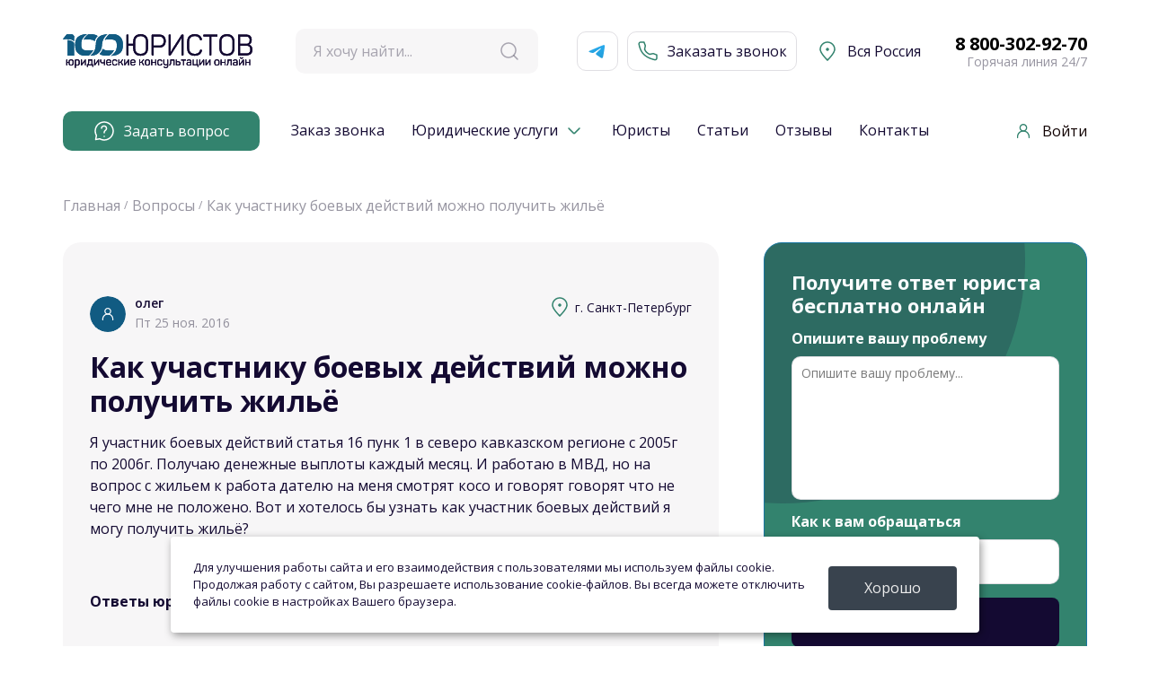

--- FILE ---
content_type: text/css
request_url: https://100yuristov.com/css/2024/page-yurist.css?1769343274
body_size: 3268
content:
.new-filter {
  background-color: rgba(47, 43, 67, 0.04);
  padding: 16px;
  border-radius: 24px;
  margin-bottom: 30px;
  display: -webkit-box;
  display: -ms-flexbox;
  display: flex;
  -webkit-box-pack: justify;
      -ms-flex-pack: justify;
          justify-content: space-between;
  -webkit-box-align: center;
      -ms-flex-align: center;
          align-items: center;
  -ms-flex-wrap: nowrap;
      flex-wrap: nowrap;
}
.new-filter__header {
  display: none;
}
.new-filter__checkboxes {
  display: -webkit-box;
  display: -ms-flexbox;
  display: flex;
  -webkit-box-pack: center;
      -ms-flex-pack: center;
          justify-content: center;
  -webkit-box-align: center;
      -ms-flex-align: center;
          align-items: center;
  margin-right: 0;
  margin-left: auto;
}
.new-filter .pay-question {
  display: -webkit-box;
  display: -ms-flexbox;
  display: flex;
  -webkit-box-pack: start;
      -ms-flex-pack: start;
          justify-content: flex-start;
  -webkit-box-align: center;
      -ms-flex-align: center;
          align-items: center;
  white-space: nowrap;
  margin: 0;
}
.new-filter .pay-question input:checked + label::before {
  background-color: #fff;
}
.new-filter .pay-question input:checked + label::after {
  background-color: #33836E;
}
.new-filter .pay-question label {
  margin: 0;
  margin-right: 24px;
}
.new-filter .pay-question label::before {
  background-color: #fff;
}
.new-filter .pay-question label::after {
  background-color: rgba(47, 43, 67, 0.15);
}
.new-filter .pay-question label p {
  font-size: 16px;
  font-weight: 400;
  margin: 0;
  color: #140A32;
}
.new-filter .input {
  margin: 0;
  width: -webkit-max-content;
  width: -moz-max-content;
  width: max-content;
  width: 100%;
  margin-right: 24px;
}
.new-filter .submit {
  width: -webkit-max-content;
  width: -moz-max-content;
  width: max-content;
}
.new-filter .submit .button {
  height: 46px;
  border-radius: 10px;
  background-color: #33836E;
  width: 100%;
  padding: 0 20px;
  min-height: 46px;
  display: -webkit-box;
  display: -ms-flexbox;
  display: flex;
  -webkit-box-pack: center;
      -ms-flex-pack: center;
          justify-content: center;
  -webkit-box-align: center;
      -ms-flex-align: center;
          align-items: center;
  cursor: pointer;
  width: 150px;
  min-width: 150px;
  color: #fff;
  border-radius: 10px;
  font-weight: 600;
  -webkit-transition: 0.3s;
  transition: 0.3s;
  font-size: 16px;
  border: 2px solid #33836E;
}
.new-filter .submit .button:hover {
  color: #33836E;
  background-color: #fff;
}
.new-filter .select {
  display: -webkit-box;
  display: -ms-flexbox;
  display: flex;
  width: -webkit-max-content;
  width: -moz-max-content;
  width: max-content;
  margin-right: 24px;
  position: relative;
}
.new-filter .select-yurist-wrapper {
  display: none;
  position: absolute;
  background-color: #fff;
  border-radius: 20px;
  min-width: 290px;
  z-index: 10;
  padding: 20px;
  -webkit-box-shadow: 0px 4px 40px 0px rgba(0, 0, 0, 0.1);
          box-shadow: 0px 4px 40px 0px rgba(0, 0, 0, 0.1);
  top: calc(100% + 20px);
  max-height: 280px;
}
.new-filter .select-yurist-wrapper.active {
  display: block;
}
.new-filter .select-yurist-wrapper::after {
  position: absolute;
  content: "";
  height: 30px;
  top: -20px;
  width: 100%;
  left: 0;
}
.new-filter .select-yurist-wrapper ul {
  overflow-y: auto;
  overflow-x: hidden;
  max-height: 240px;
  -ms-overflow-style: scrollbar;
  padding-top: 5px;
}
.new-filter .select-yurist-wrapper ul::-webkit-scrollbar {
  width: 4px;
  background-color: rgba(47, 43, 67, 0.04);
}
.new-filter .select-yurist-wrapper ul::-webkit-scrollbar-thumb {
  background: #33836E;
  border-radius: 4px;
}
.new-filter .select-yurist-wrapper ul::-webkit-scrollbar-button:vertical:start:decrement {
  background-color: #140A32;
}
.new-filter .select-yurist-wrapper ul::-webkit-scrollbar-button:vertical:end:increment {
  background-color: #140A32;
}
.new-filter .select-yurist-wrapper li {
  display: block;
  margin-bottom: 12px;
}
.new-filter .select-yurist-wrapper li:last-child {
  margin-bottom: 0;
}
.new-filter .select-yurist-wrapper li input {
  display: none;
}
.new-filter .select-yurist-wrapper li input:checked + label::after {
  background-color: #33836E;
  background-repeat: no-repeat;
  background-size: contain;
  background-image: url(../../img/icon/check.svg);
}
.new-filter .select-yurist-wrapper li label {
  position: relative;
  font-size: 16px;
  font-weight: 400;
  cursor: pointer;
  -webkit-transition: 0.3s;
  transition: 0.3s;
  padding-left: 32px;
  display: block;
}
.new-filter .select-yurist-wrapper li label::after {
  position: absolute;
  content: "";
  height: 24px;
  width: 24px;
  top: 50%;
  left: 0;
  border-radius: 8px;
  -webkit-transform: translateY(-50%);
      -ms-transform: translateY(-50%);
          transform: translateY(-50%);
  -webkit-transition: 0.3s;
  transition: 0.3s;
  background-color: rgba(47, 43, 67, 0.04);
}
.new-filter .select-yurist-toggle {
  display: -webkit-box;
  display: -ms-flexbox;
  display: flex;
  -webkit-box-pack: start;
      -ms-flex-pack: start;
          justify-content: flex-start;
  -webkit-box-align: center;
      -ms-flex-align: center;
          align-items: center;
  -webkit-transform: 0.3s;
      -ms-transform: 0.3s;
          transform: 0.3s;
  cursor: pointer;
}
.new-filter .select-yurist-toggle.active .icon {
  -webkit-transform: rotate(180deg);
      -ms-transform: rotate(180deg);
          transform: rotate(180deg);
}
.new-filter .select-yurist-toggle .icon {
  margin-left: 6px;
  -webkit-transition: 0.3s;
  transition: 0.3s;
}
.new-filter .select-yurist-toggle .num {
  display: -webkit-box;
  display: -ms-flexbox;
  display: flex;
  -webkit-box-pack: center;
      -ms-flex-pack: center;
          justify-content: center;
  -webkit-box-align: center;
      -ms-flex-align: center;
          align-items: center;
  border-radius: 100%;
  color: #fff;
  background-color: #33836E;
  font-size: 14px;
  font-weight: 600;
  line-height: 1;
  white-space: nowrap;
  min-width: 24px;
  width: 24px;
  height: 24px;
  margin-left: 6px;
  display: none;
}

.yurist-item {
  display: -webkit-box;
  display: -ms-flexbox;
  display: flex;
  -webkit-box-pack: justify;
      -ms-flex-pack: justify;
          justify-content: space-between;
  -webkit-box-align: start;
      -ms-flex-align: start;
          align-items: flex-start;
  padding-bottom: 24px;
  padding-top: 24px;
  border-bottom: 1px solid rgba(47, 43, 67, 0.15);
}
.yurist-item .mobile-stars {
  display: none;
}
.yurist-item__avatar {
  min-width: 206px;
  height: 206px;
  max-width: 206px;
  border-radius: 100%;
  overflow: hidden;
  margin-right: 24px;
}
.yurist-item__avatar img {
  width: 100%;
  aspect-ratio: 1/1;
  border-radius: 100%;
  height: auto;
  -o-object-fit: cover;
     object-fit: cover;
}
.yurist-item__contacts {
  background-color: rgba(47, 43, 67, 0.04);
  border-radius: 24px;
  padding: 20px;
  min-width: 300px;
  max-width: 300px;
  margin-left: 30px;
  min-height: 200px;
}
.yurist-item__contacts .consult-count {
  display: -webkit-box;
  display: -ms-flexbox;
  display: flex;
  -webkit-box-pack: start;
      -ms-flex-pack: start;
          justify-content: flex-start;
  -webkit-box-align: center;
      -ms-flex-align: center;
          align-items: center;
  margin-bottom: 16px;
}
.yurist-item__contacts .consult-count p {
  font-size: 16px;
  color: #33836E;
  font-weight: 600;
  white-space: nowrap;
}
.yurist-item__contacts .consult-count p span {
  color: #33836E;
}
.yurist-item__contacts .payment-serivces__item {
  display: -webkit-box;
  display: -ms-flexbox;
  display: flex;
  -webkit-box-pack: justify;
      -ms-flex-pack: justify;
          justify-content: space-between;
  -webkit-box-align: center;
      -ms-flex-align: center;
          align-items: center;
  width: 100%;
  margin-bottom: 6px;
}
.yurist-item__contacts .payment-serivces__item p {
  font-size: 16px;
  line-height: 1.2;
}
.yurist-item__contacts .payment-serivces__item b {
  white-space: nowrap;
  width: -webkit-max-content;
  width: -moz-max-content;
  width: max-content;
  margin-left: 10px;
  font-size: 16px;
  font-weight: 600;
}
.yurist-item__contacts .mini-title {
  font-size: 16px;
  font-weight: 600;
  display: block;
  margin-bottom: 6px;
}
.yurist-item__contacts .lawyer-phone {
  display: -webkit-box;
  display: -ms-flexbox;
  display: flex;
  margin-bottom: 6px;
}
.yurist-item__contacts .lawyer-phone-show {
  color: #33836E;
  cursor: pointer;
  text-decoration: none;
  font-weight: 600;
  font-size: 16px;
}
.yurist-item__contacts .lawyer-phone a {
  font-size: 18px;
  font-weight: 700;
}
.yurist-item__contacts .time {
  font-size: 14px;
  font-weight: 400;
  display: block;
  margin-bottom: 16px;
  color: rgba(47, 43, 67, 0.7);
}
.yurist-item__meta {
  width: 100%;
}
.yurist-item__meta .status {
  display: block;
  font-size: 14px;
  position: relative;
  font-weight: 400;
  margin-bottom: 10px;
  text-align: left;
  padding-left: 16px;
  position: relative;
}
.yurist-item__meta .status::after {
  position: absolute;
  content: "";
  height: 10px;
  width: 10px;
  left: 0;
  top: 50%;
  border-radius: 100%;
  -webkit-transform: translateY(-50%);
      -ms-transform: translateY(-50%);
          transform: translateY(-50%);
  background-color: #12B76A;
}
.yurist-item__meta .status.offline::after {
  background-color: red;
}
.yurist-item__meta .lawyer-stage {
  display: -webkit-box;
  display: -ms-flexbox;
  display: flex;
  -webkit-box-pack: start;
      -ms-flex-pack: start;
          justify-content: flex-start;
  -webkit-box-align: center;
      -ms-flex-align: center;
          align-items: center;
  margin-bottom: 16px;
  font-size: 16px;
  color: rgba(47, 43, 67, 0.7);
}
.yurist-item__meta .name {
  font-size: 20px;
  font-weight: 700;
  line-height: 1.2;
  display: block;
  text-align: left;
  -webkit-transition: 0.3s;
  transition: 0.3s;
  margin-bottom: 10px;
}
.yurist-item__meta .name:hover {
  color: #33836E;
  -webkit-transition: 0.3s;
  transition: 0.3s;
}
.yurist-item__meta .categories {
  display: -webkit-box;
  display: -ms-flexbox;
  display: flex;
  -ms-flex-wrap: wrap;
      flex-wrap: wrap;
  -webkit-box-pack: start;
      -ms-flex-pack: start;
          justify-content: flex-start;
  -webkit-box-align: center;
      -ms-flex-align: center;
          align-items: center;
  width: 100%;
  margin: 0;
  padding: 0;
}
.yurist-item__meta .categories-skills {
  white-space: nowrap;
  width: -webkit-max-content;
  width: -moz-max-content;
  width: max-content;
  display: -webkit-box;
  display: -ms-flexbox;
  display: flex;
  -webkit-box-pack: center;
      -ms-flex-pack: center;
          justify-content: center;
  -webkit-box-align: center;
      -ms-flex-align: center;
          align-items: center;
  margin-right: 10px;
  border-radius: 10px;
  margin-bottom: 10px;
  padding: 0 10px;
  height: 30px;
  color: #140A32;
  background-color: rgba(47, 43, 67, 0.04);
  font-size: 12px;
}
.yurist-item__meta .categories-skills.show-more {
  color: #33836E;
  font-weight: 600;
  cursor: pointer;
  -webkit-transition: 0.3s;
  transition: 0.3s;
}
.yurist-item__meta .categories-skills.show-more:hover {
  background-color: #33836E;
  color: #fff;
}
.yurist-item__meta .stars-rating {
  display: -webkit-box;
  display: -ms-flexbox;
  display: flex;
  -webkit-box-pack: start;
      -ms-flex-pack: start;
          justify-content: flex-start;
  -webkit-box-align: center;
      -ms-flex-align: center;
          align-items: center;
  margin-bottom: 16px;
}
.yurist-item__meta .stars-rating .rating-place {
  font-size: 16px;
  font-weight: 600;
  margin-left: 14px;
  white-space: nowrap;
}
.yurist-item__meta .stars-rating .count {
  font-size: 16px;
  color: rgba(47, 43, 67, 0.5);
}
.yurist-item__meta .stars-rating .stars {
  display: -webkit-box;
  display: -ms-flexbox;
  display: flex;
  -webkit-box-pack: start;
      -ms-flex-pack: start;
          justify-content: flex-start;
  -webkit-box-align: center;
      -ms-flex-align: center;
          align-items: center;
  margin-right: 5px;
}
.yurist-item__meta .stars-rating .stars svg {
  display: block;
  margin-right: 5px;
}

.lawyer-catalog {
  margin-bottom: 60px;
}
.lawyer-catalog .pagination {
  margin-top: 60px;
}

.mobile-filter-btn {
  display: none;
}

@media (max-width: 1200px) {
  .new-filter__checkboxes .pay-question label p {
    font-size: 12px;
  }
}
@media (max-width: 992px) {
  .overlay {
    position: fixed;
    z-index: 120;
    top: 0;
    right: 0;
    bottom: 0;
    left: 0;
    background-color: rgba(0, 0, 0, 0.6);
    display: none;
  }
  .mobile-filter-btn {
    display: -webkit-box;
    display: -ms-flexbox;
    display: flex;
    -webkit-box-pack: center;
        -ms-flex-pack: center;
            justify-content: center;
    -webkit-box-align: center;
        -ms-flex-align: center;
            align-items: center;
    background-color: #33836E;
    height: 46px;
    margin-bottom: 20px;
    width: 100%;
    border-radius: 10px;
  }
  .mobile-filter-btn .icon {
    margin-right: 12px;
  }
  .mobile-filter-btn span {
    color: #fff;
    font-size: 16px;
  }
  .new-filter {
    display: none;
    -webkit-box-orient: vertical;
    -webkit-box-direction: normal;
        -ms-flex-direction: column;
            flex-direction: column;
    -webkit-box-align: start;
        -ms-flex-align: start;
            align-items: flex-start;
    -webkit-box-pack: start;
        -ms-flex-pack: start;
            justify-content: flex-start;
    z-index: 140;
    position: fixed;
    bottom: 0;
    top: auto;
    margin-bottom: 0;
    border-radius: 24px 24px 0 0;
    padding-bottom: 30px;
    padding-left: 15px;
    padding-right: 15px;
    left: 0;
    right: 0;
    background-color: #fff;
    padding-top: 16px;
    height: calc(100dvh - 75px);
  }
  .new-filter__checkboxes {
    -webkit-box-ordinal-group: 3;
        -ms-flex-order: 2;
            order: 2;
    margin-bottom: 0;
    margin-right: 0;
    display: block;
    width: 100%;
  }
  .new-filter__checkboxes .pay-question {
    min-height: 24px;
    margin-bottom: 16px;
    margin-right: 0;
  }
  .new-filter__checkboxes .pay-question label p {
    font-size: 14px;
  }
  .new-filter .submit {
    -webkit-box-ordinal-group: 6;
        -ms-flex-order: 5;
            order: 5;
    position: absolute;
    bottom: 20px;
    left: 15px;
    right: 15px;
    width: calc(100% - 30px);
  }
  .new-filter .submit input.button {
    width: 100%;
    max-width: 100%;
    font-size: 14px;
    font-weight: 600;
    height: 50px;
  }
  .new-filter .submit input.button:hover {
    color: #fff;
    background-color: #33836E;
  }
  .new-filter .select {
    width: 100%;
    -webkit-box-ordinal-group: 4;
        -ms-flex-order: 3;
            order: 3;
    display: block;
  }
  .new-filter .select .select-yurist {
    display: block;
  }
  .new-filter .select .select-yurist-wrapper {
    display: block;
    max-height: unset;
    height: auto;
    position: static;
    -webkit-box-shadow: none;
            box-shadow: none;
    -webkit-transform: none;
        -ms-transform: none;
            transform: none;
    min-width: 0;
    padding: 0;
  }
  .new-filter .select .select-yurist-wrapper ul {
    height: auto;
    max-height: unset;
    max-height: calc(100dvh - 75px - 330px);
  }
  .new-filter .select .select-yurist-toggle {
    margin-bottom: 16px;
  }
  .new-filter .select .select-yurist-toggle .icon {
    display: none;
  }
  .new-filter .select .select-yurist-toggle span {
    font-size: 18px;
    font-weight: 700;
    line-height: 1;
  }
  .new-filter .input {
    margin-right: 0;
    width: 100%;
    max-width: 100%;
    margin-bottom: 16px;
    -webkit-box-ordinal-group: 1;
        -ms-flex-order: 0;
            order: 0;
  }
  .new-filter .input input {
    background-color: rgba(47, 43, 67, 0.04) !important;
  }
  .new-filter__header {
    display: -webkit-box;
    display: -ms-flexbox;
    display: flex;
    -webkit-box-pack: justify;
        -ms-flex-pack: justify;
            justify-content: space-between;
    -webkit-box-align: center;
        -ms-flex-align: center;
            align-items: center;
    margin-bottom: 16px;
    -webkit-box-ordinal-group: 0;
        -ms-flex-order: -1;
            order: -1;
    width: 100%;
  }
  .new-filter__header b {
    font-size: 24px;
    font-weight: 700;
    line-height: 1;
  }
  .yurist-item {
    display: -webkit-box;
    display: -ms-flexbox;
    display: flex;
    -webkit-box-pack: start;
        -ms-flex-pack: start;
            justify-content: flex-start;
    -ms-flex-wrap: wrap;
        flex-wrap: wrap;
    padding-bottom: 20px;
    padding-top: 20px;
    border-bottom: 1px solid rgba(47, 43, 67, 0.15);
  }
  .yurist-item__avatar {
    min-width: 82px;
    height: 82px;
    background-color: red;
    max-width: 82px;
    margin-right: 14px;
  }
  .yurist-item__contacts {
    padding: 16px;
    min-width: 0;
    max-width: 100%;
    margin-left: 0;
    width: 100%;
  }
  .yurist-item__contacts .consult-count {
    display: -webkit-box;
    display: -ms-flexbox;
    display: flex;
    -webkit-box-pack: start;
        -ms-flex-pack: start;
            justify-content: flex-start;
    -webkit-box-align: center;
        -ms-flex-align: center;
            align-items: center;
    margin-bottom: 10px;
  }
  .yurist-item__contacts .consult-count p {
    font-size: 14px;
  }
  .yurist-item__contacts .payment-serivces__item {
    display: -webkit-box;
    display: -ms-flexbox;
    display: flex;
    -webkit-box-pack: start;
        -ms-flex-pack: start;
            justify-content: flex-start;
    -webkit-box-align: center;
        -ms-flex-align: center;
            align-items: center;
    width: 100%;
    margin-bottom: 6px;
  }
  .yurist-item__contacts .payment-serivces__item p {
    font-size: 14px;
    line-height: 1.2;
  }
  .yurist-item__contacts .payment-serivces__item b {
    font-size: 14px;
  }
  .yurist-item__contacts .mini-title {
    font-size: 14px;
  }
  .yurist-item__contacts .lawyer-phone {
    display: -webkit-box;
    display: -ms-flexbox;
    display: flex;
    margin-bottom: 6px;
  }
  .yurist-item__contacts .lawyer-phone-show {
    font-size: 14px;
  }
  .yurist-item__contacts .lawyer-phone a {
    font-size: 18px;
    font-weight: 700;
  }
  .yurist-item__contacts .time {
    font-size: 12px;
    margin-bottom: 10px;
  }
  .yurist-item__meta {
    width: calc(100% - 82px - 14px);
  }
  .yurist-item__meta .status {
    font-size: 12px;
    margin-bottom: 4px;
  }
  .yurist-item__meta .lawyer-stage {
    font-size: 14px;
    margin-bottom: 16px;
    min-height: 17px;
  }
  .yurist-item__meta .name {
    font-size: 14px;
    margin-bottom: 4px;
  }
  .yurist-item__meta .name:hover {
    color: #140A32;
  }
  .yurist-item__meta .categories {
    position: relative;
    min-width: calc(100% + 82px + 14px);
    left: -96px;
    margin-bottom: 10px;
  }
  .yurist-item__meta .stars-rating {
    display: -webkit-box;
    display: -ms-flexbox;
    display: flex;
    -webkit-box-pack: start;
        -ms-flex-pack: start;
            justify-content: flex-start;
    -webkit-box-align: center;
        -ms-flex-align: center;
            align-items: center;
    margin-bottom: 4px;
  }
  .yurist-item__meta .stars-rating .rating-place {
    font-size: 12px;
    font-weight: 600;
    margin-left: 8px;
    white-space: nowrap;
  }
  .yurist-item__meta .stars-rating .count {
    font-size: 12px;
    white-space: nowrap;
  }
  .yurist-item__meta .stars-rating .stars {
    display: none;
  }
  .yurist-item__meta .stars-rating .mobile-stars {
    display: -webkit-box;
    display: -ms-flexbox;
    display: flex;
    -webkit-box-align: center;
        -ms-flex-align: center;
            align-items: center;
    -webkit-box-pack: start;
        -ms-flex-pack: start;
            justify-content: flex-start;
    margin-right: 10px;
  }
  .yurist-item__meta .stars-rating .mobile-stars .icon {
    margin-right: 6px;
    margin-bottom: 2px;
  }
  .yurist-item__meta .stars-rating .mobile-stars b {
    font-size: 14px;
    font-weight: 600;
    margin: 0;
  }
  .lawyer-catalog {
    margin-bottom: 40px;
  }
  .lawyer-catalog .pagination {
    margin-top: 40px;
  }
}
.yurist-banner-login {
  background-color: #33836E;
  margin-bottom: 100px;
  border-radius: 20px;
  padding: 40px;
  display: -webkit-box;
  display: -ms-flexbox;
  display: flex;
  -webkit-box-pack: center;
      -ms-flex-pack: center;
          justify-content: center;
  -webkit-box-align: center;
      -ms-flex-align: center;
          align-items: center;
  position: relative;
  overflow: hidden;
}
.yurist-banner-login::after {
  position: absolute;
  content: "";
  height: 536px;
  width: 536px;
  border-radius: 100%;
  background-color: rgba(255, 255, 255, 0.2);
  left: -405px;
  top: -317px;
  z-index: 1;
}
.yurist-banner-login::before {
  position: absolute;
  content: "";
  height: 521px;
  width: 521px;
  border-radius: 100%;
  background-color: rgba(20, 10, 50, 0.2);
  right: -304px;
  bottom: -406px;
  z-index: 1;
}
.yurist-banner-login .mini-title {
  color: #fff;
  font-size: 32px;
  font-weight: 700;
  line-height: 1;
  white-space: nowrap;
  margin-right: 30px;
  position: relative;
  z-index: 5;
}
.yurist-banner-login p {
  color: #fff;
  line-height: 1.5;
  font-weight: 400;
  margin: 0;
  width: 100%;
  max-width: 550px;
  position: relative;
  z-index: 5;
}
.yurist-banner-login .button-transparent {
  border: 1px solid #fff;
  position: relative;
  z-index: 5;
  color: #fff;
  height: 56px;
  border-radius: 10px;
  background-color: transparent;
  cursor: pointer;
  -webkit-transition: 0.3s;
  transition: 0.3s;
  font-size: 16px;
  font-weight: 600;
  display: -webkit-box;
  display: -ms-flexbox;
  display: flex;
  -webkit-box-pack: center;
      -ms-flex-pack: center;
          justify-content: center;
  -webkit-box-align: center;
      -ms-flex-align: center;
          align-items: center;
  padding: 0 36px;
  width: -webkit-max-content;
  width: -moz-max-content;
  width: max-content;
  white-space: nowrap;
  margin-left: 24px;
}
.yurist-banner-login .button-transparent:hover {
  color: #33836E;
  background-color: #fff;
}

@media (max-width: 992px) {
  .yurist-banner-login {
    margin-bottom: 40px;
    padding: 24px;
    display: block;
  }
  .yurist-banner-login::before {
    right: -441px;
    bottom: -334px;
  }
  .yurist-banner-login .mini-title {
    font-size: 20px;
    line-height: 1.2;
    white-space: normal;
    width: 100%;
    margin-right: 0;
    margin-bottom: 10px;
  }
  .yurist-banner-login p {
    line-height: 1.2;
    margin: 0;
    margin-bottom: 16px;
    width: 100%;
    max-width: 100%;
    width: 100%;
  }
  .yurist-banner-login .button-transparent {
    height: 50px;
    font-size: 14px;
    padding: 0;
    width: 100%;
    max-width: 100%;
    white-space: nowrap;
    margin-left: 0;
  }
  .yurist-banner-login .button-transparent:hover {
    color: #fff;
    background-color: transparent;
  }
}
.ui-widget.ui-widget-content {
  padding: 20px;
  z-index: 150;
  -webkit-box-shadow: 0px 4px 40px 0px rgba(0, 0, 0, 0.1);
          box-shadow: 0px 4px 40px 0px rgba(0, 0, 0, 0.1);
  border-radius: 20px;
}
.ui-widget.ui-widget-content li {
  margin: 0 !important;
  padding: 0 !important;
  display: block;
  margin-bottom: 10px !important;
}
.ui-widget.ui-widget-content li:last-child {
  margin-bottom: 0 !important;
}
.ui-widget.ui-widget-content li .ui-menu-item-wrapper {
  border: none !important;
  font-size: 16px;
  color: #140A32;
  display: block;
  cursor: pointer;
}
.ui-widget.ui-widget-content li .ui-menu-item-wrapper:hover {
  color: #33836E;
}

@media (max-width: 992px) {
  .yurist-item__contacts,
  .w_our-wrap__slider .swiper-slide, .content .w_our-wrap__slider .swiper-slide {
    min-height: 0;
  }
  .w_our-slide__avatar, .content .w_our-slide__avatar {
    display: flex;
    justify-content: center;
    align-items: center;
  }
  .w_our-slide__avatar img, .content .w_our-slide__avatar img {
    width: 140px;
    height: 140px;
    object-fit: cover;
    object-position: center;
  }
  .w_hight-q-wrap__item, .w_container .content .w_hight-q-wrap__item {
    display: flex;
    align-items: center;
    justify-content: flex-start;
    padding: 20px;
  }
  .w_hight-q-wrap__item .icon, .w_container .content .w_hight-q-wrap__item .icon {
    min-width: 24px;
    margin-bottom: 0;
    margin-right: 16px;
  }
}

--- FILE ---
content_type: image/svg+xml
request_url: https://100yuristov.com/img/2023/search.svg
body_size: 271
content:
<svg xmlns="http://www.w3.org/2000/svg" width="24" height="24" viewBox="0 0 24 24" fill="none">
    <path fill-rule="evenodd" clip-rule="evenodd"
          d="M16.4697 16.4697C16.7626 16.1768 17.2374 16.1768 17.5303 16.4697L21.5303 20.4697C21.8232 20.7626 21.8232 21.2374 21.5303 21.5303C21.2374 21.8232 20.7626 21.8232 20.4697 21.5303L16.4697 17.5303C16.1768 17.2374 16.1768 16.7626 16.4697 16.4697Z"
          fill="#33836E"/>
    <path fill-rule="evenodd" clip-rule="evenodd"
          d="M11 3.75C6.99594 3.75 3.75 6.99594 3.75 11C3.75 15.0041 6.99594 18.25 11 18.25C13.0057 18.25 14.82 17.4365 16.1333 16.1197C17.4421 14.8074 18.25 12.9988 18.25 11C18.25 6.99594 15.0041 3.75 11 3.75ZM2.25 11C2.25 6.16751 6.16751 2.25 11 2.25C15.8325 2.25 19.75 6.16751 19.75 11C19.75 13.4118 18.7732 15.597 17.1954 17.179C15.6121 18.7664 13.4202 19.75 11 19.75C6.16751 19.75 2.25 15.8325 2.25 11Z"
          fill="#33836E"/>
</svg>

--- FILE ---
content_type: application/javascript
request_url: https://100yuristov.com/js/2023_hotline/create_leads.js?1769343274
body_size: 2226
content:
const appId = 9290928

function ready(fn) {
    if (document.readyState !== 'loading') {
        fn();
    } else {
        document.addEventListener('DOMContentLoaded', fn);
    }
}

const sendLeadToApi = async function (phone, name, csrfToken, recaptchaCode, appId) {
    let formData = new FormData()
    formData.append('phone', phone)
    formData.append('g-recaptcha-response', recaptchaCode)
    formData.append('name', name)
    formData.append('YII_CSRF_TOKEN', csrfToken)
    formData.append('appId', appId)

    const response = await fetch('/api/call/', {
        method: 'POST',
        body: formData,
    });

    const data = await response.json();

    return {
        ok: response.ok,
        responseStatusCode: response.status,
        data: data,
    }
}

const attachLeadFormsListeners = function () {
    const leadForms = document.querySelectorAll('.lead-form')
    leadForms.forEach((el, i) => {
        el.addEventListener('submit', async (event) => {
            event.preventDefault()
            let phone, name = ''
            let agree = 0
            const phoneFields = event.target.querySelectorAll(":scope [name='tel']")
            if (phoneFields && phoneFields[0]) {
                phone = phoneFields[0].value
            }

            const nameFields = event.target.querySelectorAll(":scope [name='name']")
            if (nameFields && nameFields[0]) {
                name = nameFields[0].value
            }

            const privacyField = event.target.querySelector('.privacy-wrap');

            if (privacyField) {
                if (privacyField.dataset.active === 'false') {
                    const errorDiv = document.createElement('div');
                    errorDiv.classList.add('error');
                    errorDiv.textContent = 'Необходимо дать согласие на обработку персональных данных';
                    privacyField.appendChild(errorDiv);
                } else {
                    const errorDiv = event.target.querySelector('.privacy-wrap .error');
                    if (errorDiv)
                        {
                            errorDiv.remove();
                        }
                    agree = 1
                }
            }

            if (agree === 0) {
                return false
            }

            const csrfToken = event.target.querySelector(":scope [name='YII_CSRF_TOKEN']").value
            const errorMessageContainer = event.target.querySelectorAll(":scope .form-error-msg")[0]

            if (typeof(grecaptcha) !== 'undefined') {
                grecaptcha.ready(function() {
                    grecaptcha.execute('6LfCfUwiAAAAAI4ruTbLkz8bZgrxd7jkQV6OwjzM', {action: 'submitLead'}).then(async function(token) {
                        // Add your logic to submit to your backend server here.
                        sendCallLead(phone, name, csrfToken, token, appId, errorMessageContainer, event)
                    });
                });
            } else {
                sendCallLead(phone, name, csrfToken, '', appId, errorMessageContainer, event)
            }
        })
    })
}

async function sendCallLead(phone, name, csrfToken, recaptchaToken, appId, errorMessageContainer, event)
{
    const apiResponse = await sendLeadToApi(phone, name, csrfToken, recaptchaToken, appId)

    if (apiResponse.ok !== true) {
        errorMessageContainer.innerHTML = createFormErrorMessage(apiResponse.data)
        return
    }

    Fancybox.close([{src: "#fancybox-2"}]);

    // show the success modal
    showSuccessPopup()

    event.target.reset()
    errorMessageContainer.innerHTML = ""
}

function showSuccessPopup() {
    Fancybox.show([{src: "#senddone", type: "inline"}]);
}

function createFormErrorMessage(leadApiResponseData) {
    let errorMessageText = "<div>" + leadApiResponseData.message
    if (leadApiResponseData.errors) {
        errorMessageText += "<ul>"
        for (const [fieldName, errorText] of Object.entries(leadApiResponseData.errors)) {
            errorMessageText += "<li>" + errorText + "</li>"
        }
        errorMessageText += "</ul>"
    }
    errorMessageText += "</div>"

    return errorMessageText
}

// у этого кода проблемы с работой в андроиде
const attachPhoneMask = () => {
    const phoneFields = document.querySelectorAll('input[name=tel], input.phone-mask')
    phoneFields.forEach((field) => {
        field.addEventListener('focus', (event) => {
            new PhoneMask(field)
        })
        field.addEventListener('blur', (event) => {
            if (field.value !== "7 (___) ___-__-__") {
                return
            }
            field.setAttribute('placeholder', '')
            field.value = ""
        })
    })
}

// работает в Андроиде
const attachPhoneMaskAdvanced = () => {
    console.log('attach mask')
    const inputPhones = document.querySelectorAll('input[name=tel], input.phone-mask');

    if (inputPhones.length > 0) {
        inputPhones.forEach(input => {
            IMask(input, {mask: '+7 (000) 000-00-00'})
        });
    }
}

const detectRegionByPhone = (field) => {
    let phone = field.value

    if (phone === '' || phone.includes('_')) {
        return
    }

    const closestTownIdField = field.closest("form").querySelector(":scope .selected-town")
    const formErrorDiv = field.closest("form").querySelector(":scope .form-error-msg")
    const detectingTownDiv = field.closest("form").querySelector(":scope .detecting-town-in-progress")

    const headers = {
        "Content-Type": "application/json"
    }
    const requestOptions = {
        method: "GET",
        credentials: "include",
        headers: headers,
    }

    if (detectingTownDiv) {
        detectingTownDiv.style.display = ''

        fetch(`/town/regionByPhone?phone=${phone}`, requestOptions).then(response => {
            detectingTownDiv.style.display = 'none'
            if (!response.ok) {
                throw new Error("Не удалось определить город по номеру телефона")
            }
            return response.json()
        }).then(data => {
            if (!data.town_id) {
                throw new Error("Не удалось определить город")
            }
            closestTownIdField.value = data.town_id
        }).catch(err => {
            formErrorDiv.innerHTML = `<div>${err}</div>`
        })
    }
    
}

const attachRegionByPhoneListener = () => {
    const phoneFieldsWithRegionDetection = document.querySelectorAll('.detect-region-from-phone')
    phoneFieldsWithRegionDetection.forEach((field) => {
        field.addEventListener('blur', (e) => {
            detectRegionByPhone(e.target)
        })
    })
}

ready(attachLeadFormsListeners)
ready(attachRegionByPhoneListener)
// ready(attachPhoneMask)
ready(attachPhoneMaskAdvanced)


const inputs = document.querySelectorAll('input');

if (inputs.length > 0) {
    function checkInputs(input) {
        const label = input.parentElement.querySelector('label');
        if (label) {
            if (input.value.length != 0) {
                label.classList.add('filled');
            } else {
                label.classList.remove('filled');
            }
        }
    }
    inputs.forEach(input => {
        checkInputs(input);
        input.addEventListener('change', () => {
            checkInputs(input);
        });
    });
}

--- FILE ---
content_type: image/svg+xml
request_url: https://100yuristov.com/img/2023/user.svg
body_size: 267
content:
<svg xmlns="http://www.w3.org/2000/svg" width="24" height="24" viewBox="0 0 24 24" fill="none">
    <path fill-rule="evenodd" clip-rule="evenodd"
          d="M12 12.75C8.54822 12.75 5.75 15.5482 5.75 19V20C5.75 20.4142 5.41421 20.75 5 20.75C4.58579 20.75 4.25 20.4142 4.25 20V19C4.25 14.7198 7.71979 11.25 12 11.25C16.2802 11.25 19.75 14.7198 19.75 19V20C19.75 20.4142 19.4142 20.75 19 20.75C18.5858 20.75 18.25 20.4142 18.25 20V19C18.25 15.5482 15.4518 12.75 12 12.75Z"
          fill="#33836E"/>
    <path fill-rule="evenodd" clip-rule="evenodd"
          d="M12 4.75C10.2051 4.75 8.75 6.20507 8.75 8C8.75 9.79493 10.2051 11.25 12 11.25C13.7949 11.25 15.25 9.79493 15.25 8C15.25 6.20507 13.7949 4.75 12 4.75ZM7.25 8C7.25 5.37665 9.37665 3.25 12 3.25C14.6234 3.25 16.75 5.37665 16.75 8C16.75 10.6234 14.6234 12.75 12 12.75C9.37665 12.75 7.25 10.6234 7.25 8Z"
          fill="#33836E"/>
</svg>

--- FILE ---
content_type: image/svg+xml
request_url: https://100yuristov.com/img/menu_icon/arr-down-green.svg
body_size: 134
content:
<svg width="24" height="24" viewBox="0 0 24 24" fill="none" xmlns="http://www.w3.org/2000/svg">
<g id="arrow-down-01-sharp 2">
<path id="Vector" d="M6 9L11.2929 14.2929C11.6262 14.6262 11.7929 14.7929 12 14.7929C12.2071 14.7929 12.3738 14.6262 12.7071 14.2929L18 9" stroke="#33836E" stroke-width="1.5" stroke-linecap="round" stroke-linejoin="round"/>
</g>
</svg>


--- FILE ---
content_type: image/svg+xml
request_url: https://100yuristov.com/img/2023/question_green.svg
body_size: 879
content:
<svg
        width="24"
        height="24"
        viewBox="0 0 24 24"
        fill="none"
        xmlns="http://www.w3.org/2000/svg"
>
    <path
            fill-rule="evenodd"
            clip-rule="evenodd"
            d="M10.3446 7.60313C10.0001 7.89541 9.75 8.34102 9.75 9.00001C9.75 9.41422 9.41421 9.75001 9 9.75001C8.58579 9.75001 8.25 9.41422 8.25 9.00001C8.25 7.90898 8.68736 7.04209 9.37414 6.45937C10.0446 5.89048 10.9119 5.625 11.75 5.625C12.5881 5.625 13.4554 5.89049 14.1259 6.45938C14.8126 7.0421 15.25 7.90899 15.25 9.00001C15.25 9.76589 15.0538 10.3495 14.7334 10.8301C14.4642 11.234 14.1143 11.5462 13.839 11.7919C13.8089 11.8187 13.7798 11.8447 13.7517 11.87C13.4445 12.1464 13.213 12.3743 13.0433 12.6741C12.881 12.9609 12.75 13.3616 12.75 13.9999C12.75 14.4142 12.4142 14.7499 12 14.7499C11.5858 14.7499 11.25 14.4142 11.25 13.9999C11.25 13.1383 11.4315 12.4765 11.7379 11.9352C12.037 11.4069 12.4305 11.041 12.7483 10.755C12.7729 10.7328 12.797 10.7112 12.8205 10.6901C13.1207 10.4204 13.3276 10.2347 13.4853 9.99803C13.6337 9.77553 13.75 9.48414 13.75 9.00001C13.75 8.34103 13.4999 7.89542 13.1554 7.60314C12.7946 7.29702 12.2869 7.125 11.75 7.125C11.2131 7.125 10.7054 7.29702 10.3446 7.60313Z"
            fill="#33836E"
    />
    <path
            fill-rule="evenodd"
            clip-rule="evenodd"
            d="M12.5117 17.4413C12.8196 17.7184 12.8446 18.1926 12.5675 18.5005L12.5575 18.5116C12.2804 18.8195 11.8062 18.8445 11.4983 18.5674C11.1904 18.2903 11.1654 17.8161 11.4425 17.5082L11.4525 17.4971C11.7296 17.1892 12.2038 17.1642 12.5117 17.4413Z"
            fill="#33836E"
    />
    <path
            fill-rule="evenodd"
            clip-rule="evenodd"
            d="M12 2.75C6.89137 2.75 2.75 6.89137 2.75 12C2.75 13.6861 3.20043 15.2647 3.98703 16.6245C4.07666 16.7794 4.10792 16.9613 4.07515 17.1373L3.43742 20.5626L6.86272 19.9248C7.0387 19.8921 7.2206 19.9233 7.37554 20.013C8.73533 20.7996 10.3139 21.25 12 21.25C17.1086 21.25 21.25 17.1086 21.25 12C21.25 6.89137 17.1086 2.75 12 2.75ZM1.25 12C1.25 6.06294 6.06294 1.25 12 1.25C17.9371 1.25 22.75 6.06294 22.75 12C22.75 17.9371 17.9371 22.75 12 22.75C10.1437 22.75 8.39536 22.2789 6.87016 21.4492L2.63728 22.2373C2.39423 22.2826 2.14449 22.2051 1.96967 22.0303C1.79485 21.8555 1.71742 21.6058 1.76267 21.3627L2.55076 17.1298C1.72113 15.6046 1.25 13.8563 1.25 12Z"
            fill="#33836E"
    />
</svg>

--- FILE ---
content_type: image/svg+xml
request_url: https://100yuristov.com/img/2025/alert-icons/new-otklik.svg
body_size: 1026
content:
<svg width="30" height="30" viewBox="0 0 30 30" fill="none" xmlns="http://www.w3.org/2000/svg">
<path d="M21.4856 1.84716C20.2577 1.71871 18.7167 1.71874 16.7904 1.71875H15.7529C15.0781 1.71875 14.5312 2.26569 14.5312 2.94036C14.5312 3.61504 15.0781 4.16196 15.7529 4.16196H16.7218C18.7325 4.16196 20.1465 4.16353 21.2333 4.27721C22.3006 4.38888 22.9055 4.59733 23.3529 4.91363C23.6546 5.12706 23.9201 5.37843 24.1424 5.65888C24.4619 6.06199 24.6736 6.60297 24.7889 7.58646C24.9076 8.59866 24.9095 9.92033 24.9095 11.8246L24.9096 15.4499C24.9096 15.7836 24.9095 16.5819 24.5588 17.172C24.3425 17.5358 24.0658 17.8396 23.7815 17.9945C23.3232 18.2439 22.7981 18.3855 22.2397 18.3855L20.9393 18.3399C20.4641 18.3301 19.9098 18.3451 19.3745 18.4885C18.3321 18.7677 17.5179 19.582 17.2385 20.6245C17.0951 21.1597 17.0801 21.7141 17.09 22.1893L17.1356 23.4897C17.1356 24.0744 16.9801 24.5833 16.7084 25.0562C16.55 25.332 16.2741 25.5844 15.8931 25.806C15.3155 26.1421 14.6238 26.1453 14.201 26.1471C13.7784 26.149 13.3324 26.1505 12.9598 26.1505C10.6672 26.1505 9.83324 26.1331 9.20404 25.9114C8.11325 25.527 7.28113 24.725 6.89351 23.7432C6.79646 23.4975 6.72791 23.1745 6.69111 22.6145C6.6536 22.0438 6.65299 21.315 6.65299 20.2647V15.1234C6.65299 14.4511 6.10806 13.9062 5.43586 13.9062C4.76368 13.9062 4.21875 14.4511 4.21875 15.1234V20.3061C4.21874 21.3051 4.21874 22.1145 4.26216 22.7752C4.3069 23.4561 4.40141 24.0631 4.6305 24.6434C5.29151 26.3175 6.67705 27.6104 8.39775 28.2166C9.47125 28.5949 11.3114 28.5944 13.2551 28.5936C16.8046 28.5941 18.913 28.5944 20.641 27.9855C23.416 27.0077 25.6331 24.9294 26.6874 22.2593C27.0387 21.3694 27.1945 20.4135 27.2697 19.2674C27.3438 18.1415 27.3438 16.7507 27.3438 14.9779V11.7485C27.3438 9.93839 27.3438 8.47258 27.2065 7.30091C27.0637 6.08416 26.7597 5.03681 26.0475 4.13799C25.6785 3.67238 25.2428 3.2614 24.7549 2.91634C23.8239 2.25801 22.7474 1.97915 21.4856 1.84716Z" fill="#33836E"/>
<path fill-rule="evenodd" clip-rule="evenodd" d="M8.90625 1.40625C9.5966 1.40625 10.1562 1.9659 10.1562 2.65625V6.40625H13.9062C14.5966 6.40625 15.1562 6.9659 15.1562 7.65625C15.1562 8.3466 14.5966 8.90625 13.9062 8.90625H10.1562V12.6562C10.1562 13.3466 9.5966 13.9062 8.90625 13.9062C8.2159 13.9062 7.65625 13.3466 7.65625 12.6562V8.90625H3.90625C3.2159 8.90625 2.65625 8.34661 2.65625 7.65625C2.65625 6.9659 3.2159 6.40625 3.90625 6.40625H7.65625V2.65625C7.65625 1.9659 8.2159 1.40625 8.90625 1.40625Z" fill="#33836E"/>
</svg>


--- FILE ---
content_type: image/svg+xml
request_url: https://100yuristov.com/img/2023/arrow_right_green.svg
body_size: 162
content:
<svg xmlns="http://www.w3.org/2000/svg" width="20" height="20" viewBox="0 0 20 20" fill="none">
    <path fill-rule="evenodd" clip-rule="evenodd" d="M7.05806 4.55806C6.81398 4.80214 6.81398 5.19786 7.05806 5.44194L11.6161 10L7.05806 14.5581C6.81398 14.8021 6.81398 15.1979 7.05806 15.4419C7.30214 15.686 7.69786 15.686 7.94194 15.4419L12.9419 10.4419C13.186 10.1979 13.186 9.80214 12.9419 9.55806L7.94194 4.55806C7.69786 4.31398 7.30214 4.31398 7.05806 4.55806Z" fill="#33836E"/>
</svg>